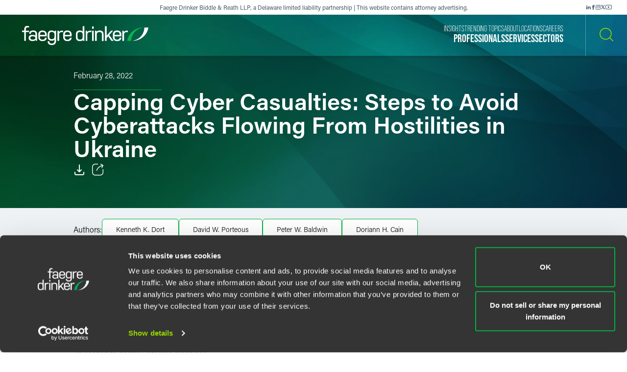

--- FILE ---
content_type: text/html; charset=utf-8
request_url: https://www.faegredrinker.com/en/insights/publications/2022/2/steps-to-avoid-cyberattacks-flowing-from-hostilities-in-ukraine?utm_source=Discerning+Data&utm_medium=Blog&utm_campaign=steps-to-avoid-cyberattacks-flowing-from-hostilities-in-ukraine
body_size: 21502
content:


<!DOCTYPE html>

<html lang=en>
<head>
    <meta http-equiv="X-UA-Compatible" content="IE=edge" />
    <meta charset="utf-8" />
    <meta name="viewport" content="width=device-width, initial-scale=1">

    <script id="Cookiebot" src="https://consent.cookiebot.com/uc.js" data-cbid="67040340-3ce8-4b1b-a75a-4150cc958120" type="text/javascript" data-georegions="{'region':'US-06','cbid':'8131ab45-d9e9-4af2-9962-63e80bd0b711'},{'region':'AT,BE,BG,HR,CY,CZ,DK,EE,FI,FR,GR,DE,HU,IE,IT,LV,LT,LU,MT,NL,PL,PT,RO,SK,SI,ES,SE,GB','cbid':'4c12d1a0-a877-4dce-a927-df6416183554'}"></script>

            <script>(function(w,d,s,l,i){w[l]=w[l]||[];w[l].push({'gtm.start':
new Date().getTime(),event:'gtm.js'});var f=d.getElementsByTagName(s)[0],
j=d.createElement(s),dl=l!='dataLayer'?'&l='+l:'';j.async=true;j.src=
'https://www.googletagmanager.com/gtm.js?id='+i+dl;f.parentNode.insertBefore(j,f);
})(window,document,'script','dataLayer','GTM-K7QGP4F');</script>
        <script>   // CSS for Ordered Lists - GLOBAL
    var imported = document.createElement('link');
    imported.rel = 'stylesheet';
    imported.href = '/-/media/files/styles/orderedliststylesheet.css?rev=a1d34d1388784cdfa7d8731d6b525275';
    document.head.appendChild(imported);</script>
        <script>/*<![CDATA[*/
(function() {
var sz = document.createElement('script'); sz.type = 'text/javascript'; sz.async = true;
sz.src = '//siteimproveanalytics.com/js/siteanalyze_29268.js';
var s = document.getElementsByTagName('script')[0]; s.parentNode.insertBefore(sz, s);
})();
/*]]>*/</script>

    <title>Capping Cyber Casualties: Steps to Avoid Cyberattacks Flowing From Hostilities in Ukraine | Publications | Insights | Faegre Drinker Biddle &amp; Reath LLP</title>
        <link rel="alternate" hreflang="en" href="https://www.faegredrinker.com/en/insights/publications/2022/2/steps-to-avoid-cyberattacks-flowing-from-hostilities-in-ukraine" />
<link rel="canonical" href="https://www.faegredrinker.com/en/insights/publications/2022/2/steps-to-avoid-cyberattacks-flowing-from-hostilities-in-ukraine" />
    <link rel="shortcut icon" href="/favicon.ico" type="image/x-icon" />
<link rel="favicon" href="/favicon.ico" type="image/x-icon" />
<meta name="title" content="Capping Cyber Casualties: Steps to Avoid Cyberattacks Flowing From Hostilities in Ukraine | Publications" />
<meta name="description" />
<meta name="keywords" content="" />
<meta name="robots" content="INDEX,FOLLOW" />
<meta property="og:url" content="https://www.faegredrinker.com/en/insights/publications/2022/2/steps-to-avoid-cyberattacks-flowing-from-hostilities-in-ukraine" />
<meta property="og:type" content="website" />
<meta property="og:title" content="Steps to Avoid Cyberattacks Flowing From Hostilities in Ukraine | Faegre Drinker Biddle &amp; Reath LLP" />
<meta property="og:description" />

    <meta property="og:image" content="https://www.faegredrinker.com/-/media/images/professionals/no_photo_placeholder.jpg?rev=4f256b3cf62c45bc84c5202f0c3ae2dc&amp;hash=F0486198117E45BE38AF1085AD2F65C2" />

<meta name="twitter:card" content="summary_large_image">
<meta name="twitter:site" content="FaegreDrinker">
<meta name="twitter:title" content="Steps to Avoid Cyberattacks Flowing From Hostilities in Ukraine | Faegre Drinker Biddle &amp; Reath LLP">
<meta name="twitter:description">

    <meta name="twitter:image:src" content="https://www.faegredrinker.com/-/media/images/professionals/no_photo_placeholder.jpg?rev=4f256b3cf62c45bc84c5202f0c3ae2dc&amp;hash=F0486198117E45BE38AF1085AD2F65C2">

<meta name="cmsURL" content="https://faegredrinker.admin.onenorth.com/sitecore/shell/sitecore/content/Applications/Content%20Editor.aspx?fo=e1035d89-dc7e-4266-8a3c-cdb9cd818ce4" />

    <meta name="lastmodified" content="Mon, 28 Feb 2022 00:00:00 GMT">


    <meta name="oni_language" content="en" />
    <meta name="oni_section" content="Insights" />
    <meta name="oni_published_date" content="2025-07-24T06:37:05" />




<link rel="stylesheet" href="https://use.typekit.net/psf4cib.css">
<link href="/assets/main/site/css/main.v-oyaaxd6lphnpspp4f8a5w.css" rel="stylesheet">
<link href="/assets/main/site/css/print.v-rqbjp7zsaojqtpeid6xmkq.css" media="print" rel="stylesheet">

    
</head>
<body id="default" class="  ng-scope page--menunoactive scrolling-ready" data-ng-app="App" data-window-resize="" data-scroll-tracker="" data-menu-watcher="" data-ng-class="[{true: 'scrolling-ready'}[scrollData.initialized], {true: 'scrolling-up'}[scrollData.scrollUp], {true: 'scrolling-up'}[scrollData.scrollDown], {true: 'page--menuactive', false: 'page--menunoactive'}[menu.active]]">
    <!--stopindex-->
            <noscript><iframe title="gtm" src="https://www.googletagmanager.com/ns.html?id=GTM-K7QGP4F"
height="0" width="0" style="display:none;visibility:hidden"></iframe></noscript>

    <a href="#main-content" class="link-skip" aria-label="Skip to content link">Skip to content</a>
    <!--startindex-->
    <div class="body-wrapper">
        <!--stopindex-->


        

        
<div class="header__disclaimer">
    <div style="font-size: 12px;">Faegre Drinker Biddle & Reath LLP, a Delaware limited liability partnership | This website contains attorney advertising.</div>
        <div class="nav-social" aria-label="Social Media Links">
            <ul class="footer-social-list pdf--hide">
                    <li class="footer-social-list-item">
                        <a class="footer-social-list-item-text" href="https://www.linkedin.com/company/faegredrinker" target="_blank" title="linkedin">
                            <span class="icon icon-linkedin"></span>
                        </a>
                    </li>
                    <li class="footer-social-list-item">
                        <a class="footer-social-list-item-text" href="https://www.facebook.com/FaegreDrinker" target="_blank" title="facebook">
                            <span class="icon icon-facebook"></span>
                        </a>
                    </li>
                    <li class="footer-social-list-item">
                        <a class="footer-social-list-item-text" href="https://www.instagram.com/faegredrinker/" target="_blank" title="Instagram">
                            <span class="icon icon-instagram"></span>
                        </a>
                    </li>
                    <li class="footer-social-list-item">
                        <a class="footer-social-list-item-text" href="https://www.x.com/faegredrinker" target="_blank" title="X">
                            <span class="icon icon-twitter"></span>
                        </a>
                    </li>
                    <li class="footer-social-list-item">
                        <a class="footer-social-list-item-text" href="https://www.youtube.com/@FaegreDrinker" target="_blank" title="youtube">
                            <span class="icon icon-youtube"></span>
                        </a>
                    </li>
            </ul>
        </div>
</div>
<header class="header introanim introanim--before  " data-path="/en/insights/publications/2022/2/steps-to-avoid-cyberattacks-flowing-from-hostilities-in-ukraine" data-introanim="" data-menutoggler="{&quot;usemodal&quot;: false}" data-ng-class="[{true: 'menu-active'}[settings.hasactive],{true: 'introanim--start'}[animation.start]]" data-remove-class="introanim--before">
    <div class="header-section header__nav">
        <div class="header-menu search ng-scope" data-menutoggler-responder="search" data-ng-class="{true: 'active'}[responder.active]">
            <div class="search search--top"
                    ng-controller="keywordSearch"
                    data-search-endpoint="/en/site-search"
                    data-prof-endpoint="/en/professionals">
                    <button class="header__close-button" aria-label="close search menu" data-menutoggler-trigger="search" data-ng-click="onTrigger()">
                         <span class="icon icon-x"></span>
                    </button>
                <div class="ng-scope tabs-list-container">
                    <div class="tabs-list ng-scope">
                        <button class="tabs-list-item ng-scope active-button" id="keyword-button" ng-click="onTrigger('keyword')">
                            <span class="tabs-list-title ng-binding">Keyword</span>
                        </button>
                        <button class="tabs-list-item ng-scope" id="name-button" ng-click="onTrigger('name')">
                            <span class="tabs-list-title ng-binding">Name</span>
                        </button>
                    </div>
                </div>
                <div class="search-grid-pile">
                    <form class="ng-pristine ng-valid" ng-submit="onSubmit()">
                        <div class="search-field search-field--top tabs-section active-section" tabindex="0" id="keyword">
                            <div class="search-box">
                                <input class="search-input"
                                    id="keyword-tabs"
                                    type="text"
                                    ng-model="keyword"
                                    placeholder="How can we guide you today?"
                                    data-placeholder-text
                                    data-placeholder-text-desktop="How can we guide you today?"
                                    data-placeholder-text-mobile="How can we guide you today?"
                                    autocomplete="off"
                                    aria-label="Enter a keyword to search our Site"
                                    tabindex="0" />
                                <button class="interactive submit-button" type="submit" tabindex="0" aria-label="Search our Site"><i class="icon icon-mag-glass"></i></button>
                            </div>
                                <div class="search__sections">
                                    Filter your search:
                                        <button class="section-option" ng-click="sectionSubmit($event, 'All')">All</button>
                                        <button class="section-option" ng-click="sectionSubmit($event, 'Services')">Services &amp; Sectors</button>
                                        <button class="section-option" ng-click="sectionSubmit($event, 'Experience')">Experience</button>
                                        <button class="section-option" ng-click="sectionSubmit($event, 'Insights')">Insights</button>
                                        <button class="section-option" ng-click="sectionSubmit($event, 'News')">News</button>
                                        <button class="section-option" ng-click="sectionSubmit($event, 'Others')">Others</button>
                                </div>
                        </div>
                    </form>
                    <form class="ng-pristine ng-valid" ng-submit="onSubmit()">
                        <div class="search-field search-field--top tabs-section search-box" tabindex="1" id="name">
                            <div class="search-box">
                                <div class="search-name-container">
                                    <input class="search-input"
                                        id="input-firstname"
                                        type="text"
                                        ng-model="firstname"
                                        autocomplete="off"
                                        onenor-typeahead
                                        onenor-typeahead-page-size="25"
                                        onenor-typeahead-autofocus="true"
                                        onenor-typeahead-firstname="firstname"
                                        onenor-typeahead-allow-user-input="true"
                                        onenor-typeahead-user-input-callback="onSubmit"
                                        onenor-typeahead-language="en"
                                        onenor-typeahead-select-callback="onKeywordTypeaheadSelect"
                                        onenor-typeahead-template-ids="{EDC84A99-541A-4544-B408-D276600C66F0}"
                                        onenor-typeahead-progress-message="... searching ..."
                                        onenor-typeahead-empty-message="Press ENTER to search"
                                        onenor-typeahead-endpoint="/webapi/typeahead/search"
                                        onenor-typeahead-css-modifier="header"
                                        placeholder="First Name"
                                        data-placeholder-text
                                        data-placeholder-text-desktop="First Name"
                                        data-placeholder-text-mobile="First Name"
                                        tabindex="1"
                                        aria-label="First Name" />
                                    </div>
                                    <button class="interactive submit-button professionals-submit-button" type="submit" tabindex="1" aria-label="Search our Site"><i class="icon icon-mag-glass"></i></button>
                            </div>
                            <div class="search-box">
                            <div class="search-name-container">
                                <input class="search-input"
                                        id="input-lastname"
                                        type="text"
                                        ng-model="lastname"
                                        autocomplete="off"
                                        onenor-typeahead
                                        onenor-typeahead-page-size="25"
                                        onenor-typeahead-autofocus="true"
                                        onenor-typeahead-lastname="lastname"
                                        onenor-typeahead-allow-user-input="true"
                                        onenor-typeahead-user-input-callback="onSubmit"
                                        onenor-typeahead-language="en"
                                        onenor-typeahead-select-callback="onKeywordTypeaheadSelect"
                                        onenor-typeahead-template-ids="{EDC84A99-541A-4544-B408-D276600C66F0}"
                                        onenor-typeahead-progress-message="... searching ..."
                                        onenor-typeahead-empty-message="Press ENTER to search"
                                        onenor-typeahead-css-modifier="header"
                                        onenor-typeahead-endpoint="/webapi/typeahead/search"
                                        placeholder="Last Name"
                                        data-placeholder-text
                                        data-placeholder-text-desktop="Last Name"
                                        data-placeholder-text-mobile="Last Name"
                                        tabindex="1"
                                        aria-label="Last Name" />
                                    </div>
                            <button class="interactive submit-button professionals-submit-button" type="submit" tabindex="1" aria-label="Search our Site"><i class="icon icon-mag-glass"></i></button>
                            </div>
                            <div class="search__sections search__sections--hidden">
                                Filter your search:
                                <button class="section-option" ng-click="sectionSubmit('')">Search All</button>
                                <button class="section-option" ng-click="sectionSubmit('Services')">Services</button>
                                <button class="section-option" ng-click="sectionSubmit('Experience')">Experience</button>
                                <button class="section-option" ng-click="sectionSubmit('Insights')">Insights</button>
                            </div>
                        </div>
                    </form>
                </div>
            </div>
        </div>
    </div>
    <div class="magic-border">
        <div class="scroll-down-line"></div>
        <button class="scroll-down-button">
            <svg class="scroll-down" xmlns="http://www.w3.org/2000/svg" width="40" height="40" viewBox="0 0 40 40" fill="none">
                <circle cx="20" cy="20" r="19.5" stroke="white" stroke-opacity="0.3"/>
                <path d="M19.5 24.1C18.84 24.1 18.4 23.64 18.4 22.95V9.15C18.4 8.46 18.84 8 19.5 8C20.16 8 20.6 8.46 20.6 9.15V22.95C20.6 23.64 20.16 24.1 19.5 24.1Z" fill="white"/>
                <path d="M19.5 24.1C19.17 24.1 18.95 23.985 18.73 23.755C18.29 23.295 18.29 22.605 18.73 22.145L23.13 17.545C23.57 17.085 24.23 17.085 24.67 17.545C25.11 18.005 25.11 18.695 24.67 19.155L20.27 23.755C20.05 23.985 19.83 24.1 19.5 24.1Z" fill="white"/>
                <path d="M19.5 24.1C19.17 24.1 18.95 23.985 18.73 23.755L14.33 19.155C13.89 18.695 13.89 18.005 14.33 17.545C14.77 17.085 15.43 17.085 15.87 17.545L20.27 22.145C20.71 22.605 20.71 23.295 20.27 23.755C20.05 23.985 19.83 24.1 19.5 24.1Z" fill="white"/>
                <path d="M19.5 31C20.715 31 21.7 29.9703 21.7 28.7C21.7 27.4297 20.715 26.4 19.5 26.4C18.285 26.4 17.3 27.4297 17.3 28.7C17.3 29.9703 18.285 31 19.5 31Z" fill="white"/>
            </svg>
        </button>
        <div class="scroll-down-line"></div>
    </div>

    <div class="inner">
        <div class="header-section header-section-right">
            <div class="header__logo">
                <div class="brand">
                    
                        <a class="logo-link logo-link--primary" href="/en/" aria-label="Faegre Drinker homepage"><img class="brand-logo" src="/-/media/images/2025-reskin-images/faegredrinkerhorizontal_whitegreen-(1).svg?rev=a492cc1069df46bdab38f8cb66573f1c&amp;hash=2617C9FE8A7B0BD1C43269B5D5ED9AE2" alt=""></a>
                    <a class="logo-link logo-link--mobile" href="/en/" aria-label="Faegre Drinker homepage">
                        <img class="brand-logo" src="/-/media/images/logo/faegredrinkerhomepagehero.svg?rev=7cad03d9305f4b61943c6dc133a0e9ad" alt="">
                    </a>
                </div>
            </div>
            <div class="header-menu navigation ng-scope" data-menutoggler-responder="navigation" data-ng-class="{true: 'active'}[responder.active]">
                    
                    <button class="header__close-button" aria-label="close navigation menu" data-menutoggler-trigger="navigation" data-ng-click="onTrigger()">
                        <span class="icon icon-x"></span>
                    </button>
                    <div class="nav-scroll-container">
                        <div class="header__mobile-logo-container">
                            <a class="logo-link logo-link--secondary" href="/en/">
                                <img class="brand-logo brand-logo-secondary" src="/-/media/images/2025-reskin-images/faegredrinkericon.svg?rev=8ecb87fc9d974e4f98c139e40a26f30f&amp;hash=37FAF001AD0D976C4F206ABA23C7FDFD" alt="">
                            </a>
                        </div>
                                            <nav class="header-menu-nav primary" aria-label="Primary Navigation Links">
                            <ul class="navlist">
                                    <li class="navlist-item">
                                        <a class="navlist-text " href="/en/professionals">
                                            <span class="navlist-text-title">Professionals</span>
                                        </a>
                                    </li>
                                    <li class="navlist-item">
                                        <a class="navlist-text " href="/en/services/services">
                                            <span class="navlist-text-title">Services</span>
                                        </a>
                                    </li>
                                    <li class="navlist-item">
                                        <a class="navlist-text " href="/en/services/sectors">
                                            <span class="navlist-text-title">Sectors</span>
                                        </a>
                                    </li>
                            </ul>
                        </nav>
                                            <nav class="header-menu-nav secondary" aria-label="Secondary Navigation Links">
                            <ul class="navlist">
                                    <li class="navlist-item">
                                        <a class="navlist-text " href="/en/insights">
                                            <span class="navlist-text-title">Insights</span>
                                        </a>
                                    </li>
                                    <li class="navlist-item">
                                        <a class="navlist-text " href="/en/insights/topics">
                                            <span class="navlist-text-title">Trending Topics</span>
                                        </a>
                                    </li>
                                    <li class="navlist-item">
                                        <a class="navlist-text " href="/en/about">
                                            <span class="navlist-text-title">About</span>
                                        </a>
                                    </li>
                                    <li class="navlist-item">
                                        <a class="navlist-text " href="/en/locations">
                                            <span class="navlist-text-title">Locations</span>
                                        </a>
                                    </li>
                                    <li class="navlist-item">
                                        <a class="navlist-text " href="/en/careers">
                                            <span class="navlist-text-title">Careers</span>
                                        </a>
                                    </li>
                            </ul>
                            <button id="header-search-menu-btn" class="link-block ng-scope header__button header__button-clear nav-button header__button--menu" data-menutoggler-trigger="search" ng-click="onTrigger()" data-ng-class="{true: 'active'}[trigger.active]">
                                <span class="icon icon-mag-glass"></span>
                            </button>
                        </nav>
                                            <div class="nav-social" aria-label="Social Media Links">
                            <ul class="footer-social-list">
                                    <li class="footer-social-list-item">
                                        <a class="footer-social-list-item-text" href="https://www.linkedin.com/company/faegredrinker" target="_blank" title="linkedin">
                                            <span class="icon icon-linkedin"></span>
                                        </a>
                                    </li>
                                    <li class="footer-social-list-item">
                                        <a class="footer-social-list-item-text" href="https://www.facebook.com/FaegreDrinker" target="_blank" title="facebook">
                                            <span class="icon icon-facebook"></span>
                                        </a>
                                    </li>
                                    <li class="footer-social-list-item">
                                        <a class="footer-social-list-item-text" href="https://www.instagram.com/faegredrinker/" target="_blank" title="Instagram">
                                            <span class="icon icon-instagram"></span>
                                        </a>
                                    </li>
                                    <li class="footer-social-list-item">
                                        <a class="footer-social-list-item-text" href="https://www.x.com/faegredrinker" target="_blank" title="X">
                                            <span class="icon icon-twitter"></span>
                                        </a>
                                    </li>
                                    <li class="footer-social-list-item">
                                        <a class="footer-social-list-item-text" href="https://www.youtube.com/@FaegreDrinker" target="_blank" title="youtube">
                                            <span class="icon icon-youtube"></span>
                                        </a>
                                    </li>
                            </ul>
                        </div>
                    </div>
                </div>
            <div class="header-link-blocks header__buttons">
                
                
                <button class="link-block ng-scope header__button header__button-clear" data-menutoggler-trigger="search" ng-click="onTrigger()" data-ng-class="{true: 'active'}[trigger.active]">
                    <span class="icon icon-mag-glass"></span>
                    <span class="title open">Search</span>
                    <span class="title close">Close</span>
                </button>
                <button class="link-block link-block-menu header__button ng-scope" data-menutoggler-trigger="navigation" data-ng-click="onTrigger()" data-ng-class="{true: 'active'}[trigger.active]">
                    <span class="icon icon-hamburger" data-ng-class="{true: 'active'}[trigger.active]"></span>
                    <span class="title open">Menu</span>
                    <span class="title close">Close </span>
                </button>
                
            </div>
        </div>
    </div>
</header>
        <!--startindex-->
        <div class="main-content" role="main" id="main-content">
            <div class="inner main-inner">
                
    <div class="ga-article-category">Updates</div>


<div class="hero-section" data-ng-class="[{true: 'introanim--start'}[animation.start]]" data-remove-class="introanim--before">

    <div 
        class="hero-container bg-gradient bg-gradient--short"
        style=""
    >
        <div class="hero">
            <div class="hero-content">
                <div class="hero-text-container">
<!--stopindex-->
                            <div class="hero-date">February 28, 2022</div>
<!--startindex-->
                    <h1 class="hero-title hero-title-detail">
                        Capping Cyber Casualties: Steps to Avoid Cyberattacks Flowing From Hostilities in Ukraine
                    </h1>
                    <div class="card-box card-box-center print--hide" data-toggler="">
<!--stopindex-->
                            <div class="card-item light">

    <a onenor-pdf-link="https://1npdf11.onenorth.com/pdfrenderer.svc/v1/abcpdf11/GetRenderedPdfByUrl/Steps-to-Avoid-Cyberattacks-Flowing-From-Hostilities-in-Ukraine.pdf?url=https%3a%2f%2fwww.faegredrinker.com%2fen%2finsights%2fpublications%2f2022%2f2%2fsteps-to-avoid-cyberattacks-flowing-from-hostilities-in-ukraine%3fformat%3dpdf&amp;attachment=false" href="pdf:void()" target="_blank" class="card-item-link download-link" aria-label="Download">
        <span class="icon icon-download"></span>
    </a>

                            </div>
                            <div class="card-item light">
    <div class="share-container" data-ng-class="{true: 'active'}[trigger.active]">
        <button class="card-item-link share-toggle" data-toggler-trigger="shareblock" data-ng-click="onTrigger()"
            data-ng-class="{true: 'active'}[trigger.active]" aria-label="Toggle Share"
            aria-expanded="{{trigger.active}}">
            <span class="icon icon-share"></span>
        </button>

        <div class="share-block" data-toggler-responder="shareblock" data-ng-class="{true: 'active'}[responder.active]">
            <div class="share-block-list">
                    <a class="share-block-link" href="mailto:?subject=Capping%20Cyber%20Casualties:%20Steps%20to%20Avoid%20Cyberattacks%20Flowing%20From%20Hostilities%20in%20Ukraine%20%7C%20Faegre%20Drinker%20Biddle%20%26%20Reath%20LLP&amp;body=%20https%3a%2f%2fwww.faegredrinker.com%2fen%2finsights%2fpublications%2f2022%2f2%2fsteps-to-avoid-cyberattacks-flowing-from-hostilities-in-ukraine%3fsc_camp%3dCB1DDA9C8DB14E6FA9B312622FE82C74" target="_self">Email <span class="icon icon-chevron"></span></a>
                    <a class="share-block-link" href="https://www.facebook.com/sharer/sharer.php?u=https%3a%2f%2fwww.faegredrinker.com%2fen%2finsights%2fpublications%2f2022%2f2%2fsteps-to-avoid-cyberattacks-flowing-from-hostilities-in-ukraine%3fsc_camp%3dCB1DDA9C8DB14E6FA9B312622FE82C74" target="_blank">Facebook <span class="icon icon-chevron"></span></a>
                    <a class="share-block-link" href="https://www.linkedin.com/shareArticle?mini=true&amp;url=https%3a%2f%2fwww.faegredrinker.com%2fen%2finsights%2fpublications%2f2022%2f2%2fsteps-to-avoid-cyberattacks-flowing-from-hostilities-in-ukraine%3fsc_camp%3dCB1DDA9C8DB14E6FA9B312622FE82C74&amp;title=Capping%20Cyber%20Casualties:%20Steps%20to%20Avoid%20Cyberattacks%20Flowing%20From%20Hostilities%20in%20Ukraine%20%7C%20Faegre%20Drinker%20Biddle%20%26%20Reath%20LLP&amp;summary=&amp;source=" target="_blank">LinkedIn <span class="icon icon-chevron"></span></a>
                    <a class="share-block-link" href="https://twitter.com/share?text=Capping%20Cyber%20Casualties:%20Steps%20to%20Avoid%20Cyberattacks%20Flowing%20From%20Hostilities%20in%20Ukraine%20%7C%20Faegre%20Drinker%20Biddle%20%26%20Reath%20LLP&amp;url=https%3a%2f%2fwww.faegredrinker.com%2fen%2finsights%2fpublications%2f2022%2f2%2fsteps-to-avoid-cyberattacks-flowing-from-hostilities-in-ukraine%3fsc_camp%3dCB1DDA9C8DB14E6FA9B312622FE82C74&amp;hashtags=" target="_blank">Twitter <span class="icon icon-chevron"></span></a>
            </div>
        </div>
    </div>

                            </div>
<!--startindex-->
                    </div>
                </div>
            </div>
        </div>
    </div>
</div>

<section class="section section-nospacing-bottom">
            
        <div class="insight-byline">
            <div class="byline-inner">
                <span class="byline-label">Authors:</span>
                    <ul class="byline-list">
                            <li class="byline-list-item">
                                <a class="solid-link byline-link" href="/en/professionals/d/dort-kenneth-k">
                                    Kenneth K. Dort
                                </a>
                            </li>
                            <li class="byline-list-item">
                                <a class="solid-link byline-link" href="/en/professionals/p/porteous-david-w">
                                    David W. Porteous
                                </a>
                            </li>
                            <li class="byline-list-item">
                                <a class="solid-link byline-link" href="/en/professionals/b/baldwin-peter">
                                    Peter W. Baldwin
                                </a>
                            </li>
                            <li class="byline-list-item">
                                <a class="solid-link byline-link" href="/en/professionals/c/cain-doriann">
                                    Doriann H. Cain
                                </a>
                            </li>
                     </ul>

            </div>
        </div>


            
    <div class="section richtext page-limit">
        <div class="page-limit-narrow">
            <p>The televised &ldquo;thud&rdquo; of explosions in Ukraine has an ominous but deceptively distant tone. For many organizations the hostilities are closer at hand, in the form of cyberattacks that could spread beyond the Russian-Ukrainian conflict. The FBI has already warned businesses, banks and local governments about the increased risk of cyberattacks, and the Cybersecurity &amp; Infrastructure Security Agency (CISA) within the U.S. Department of Homeland Security has issued a &ldquo;<a rel="noopener noreferrer" href="https://www.cisa.gov/shields-up" target="_blank">Shields Up</a>&rdquo; warning to counter possible Russian attacks. We should take these warnings seriously. Cyber warfare has already begun. Many Ukrainian banks and government departments have already gone dark; and the Ukrainian internet company NetBlocks has suffered a Distributed Denial of Service (DDoS) attack. Meanwhile, a new malicious &ldquo;wiper&rdquo; program has been unleashed to destroy infected machines.</p>
<p>We can learn from history because we&rsquo;ve seen this all before. Current cyber assaults mimic earlier DDoS attacks attributed to Russia during its 2008 and 2014 incursions into Georgia and the Crimea. The new &ldquo;wiper&rdquo; program also resembles the NotPetya malware that wreaked havoc around the world in 2017 and 2018.</p>
<p>NotPetya was a virus originally found in Ukrainian accounting software, which had been modified to encrypt targeted systems. The CIA concluded that Russia had deployed NotPetya as a cyber weapon to cripple Ukraine&rsquo;s financial system. Unfortunately, NotPetya spread far beyond the Ukraine, infecting Windows servers, PCs and laptops throughout the world. Originally thought to function like generic ransomware with a key, a devastating version of NotPetya had no key and could not be decrypted, transforming the program into a pure form of &ldquo;disruptionware,&rdquo; also known as a &ldquo;wiper.&rdquo; It took down global shipping firms, food companies and even law firms. By the end of 2018, the estimated damage caused by NotPetya exceeded $10 billion worldwide.</p>
<p>To avoid a repeat of this devastation, and as explained in more detail below, organizations can take the following actions to better protect themselves against new cyberattacks:</p>
<ol>
    <li>Assess your risk</li>
    <li>Upgrade and test backups</li>
    <li>Practice your incident response plan</li>
    <li>Block unwanted traffic</li>
    <li>Implement multi-factor authentication (MFA)</li>
    <li>Patch Log4j vulnerabilities</li>
    <li>Check your cyber insurance policy</li>
</ol>
<h2>1. Assess Your Risk</h2>
<p>Cybersecurity is most effective when organizations realistically assess their vulnerabilities and threats, the damage they could cause, and the likelihood of such harm. Many analysts put this risk in mathematical terms. For cybersecurity, we think the best equation is:</p>
<p style="text-align: center;">Risk = Threats x Vulnerabilities x Harm x Likelihood</p>
<p>Here, the most realistic threats are &ldquo;wiper&rdquo; programs gone rogue, or DDoS and ransomware attacks targeting institutions closely associated with American democracy and culture. These institutions would include local, state and federal agencies, as well as organizations with strong brands that evoke images of blue jeans, rock &rsquo;n roll, fast cars, faster computers or just &ldquo;Mom, baseball and apple pie.&rdquo; From historic conflicts, we know attackers will target some companies, unfortunately, merely because they include &ldquo;U.S.&rdquo; or &ldquo;America&rdquo; in their names.</p>
<p>Beyond these external threats, organizations also should assess their own vulnerabilities. Do they have good daily backups, effective patching procedures and secure vendors? If not, now is the time to build or improve these security measures, otherwise the likelihood and harm of an attack may be amplified.</p>
<p>Finally, an effective risk assessment should play out worst-case scenarios. If a new NotPetya virus hits our systems, what would fail? What would survive? Could we operate the factory floor without internet connectivity? Would remote workers at home be locked out? For how long?</p>
<p>Addressing these &ldquo;what if&rdquo; questions will help your organization establish clear priorities and better contingency plans.</p>
<h2>2. Upgrade and Test Backups</h2>
<p>Many cybersecurity experts believe it is unrealistic to block all cyberattacks. They often say, &ldquo;The question is not if, but when, you will be attacked.&rdquo; From this perspective, resilience should be an organization&rsquo;s main goal, and effective data backups and restoration are critical.</p>
<p>The National Institute of Standards and Technology (NIST) has outlined best backup practices in a document called &ldquo;<a rel="noopener noreferrer" href="https://www.nccoe.nist.gov/sites/default/files/legacy-files/msp-protecting-data-extended.pdf" target="_blank">Protecting Data From Ransomware and Other Data Loss Events</a>.&rdquo; When creating a backup plan, NIST recommends several steps, including the following:</p>
<ul>
    <li>Narrowly define the most critical information to back up and restore in a crisis.</li>
    <li>Identify regulatory and legal data retention requirements, with specific care for customer files and other custodial obligations.</li>
    <li>Determine the restoration time for different types of data, accounting for internet bandwidth, offsite facility bandwidth, and file or hardware transfer rates.</li>
    <li>Understand any dependencies and the required order of restoration.</li>
    <li>Determine workplace relocation options to ensure business continuity.</li>
    <li>Secure mission-critical data <strong>offline</strong>, including passwords, digital certificates and encryption keys needed for data restoration.</li>
    <li>When possible, follow the 3-2-1 rule:
    <ul style="margin-left: 40px;">
        <li>3 &ndash; Keep three copies of any important file: one primary and two backups.</li>
        <li>2 &ndash; Keep files on two different media types to protect against different hazards.</li>
        <li>1 &ndash; Store one copy &mdash; or &ldquo;go bag&rdquo; &mdash; off-site (e.g., outside the home or office).</li>
    </ul>
    </li>
    <li>Test the plan for recovery, and verify:
    <ul style="margin-left: 40px;">
        <li>backup file integrity</li>
        <li>speed and efficiency of recovery</li>
        <li>roles and responsibilities</li>
        <li>time to restore files and rebuild systems</li>
    </ul>
    </li>
</ul>
<h2>3. Practice Your Incident Response Plan</h2>
<p>Your backups are just one key aspect of your overall incident response plan. With the threat of new cyberattacks looming, we recommend dusting off your full incident response plan to ensure your organization can promptly and effectively respond. As you conduct a review of your incident response plan, ask the following questions:</p>
<ul>
    <li>Are the procedures easy to follow?</li>
    <li>Does the plan account for recent changes to data privacy and cybersecurity laws?</li>
    <li>Does the plan account for changes in our operations, internal structure or staffing?</li>
    <li>Does the plan account for new software applications, cloud services, detection tools or other changes in technology across our organization?</li>
    <li>To implement the plan, do we need to do more employee training?</li>
</ul>
<p>To ensure your incident response plan is working as designed, it is important to not only review the plan, but also test it. For example, conduct a tabletop exercise to make sure everyone knows their role and understands the new types of threats presented by the Ukrainian crisis. Performing this exercise will improve your organization&rsquo;s plan and help you build true resilience.</p>
<h2>4. Block Unwanted Traffic</h2>
<p>To address new potential threats originating from the Ukraine or Russia, organizations can try to block or isolate internet traffic from that region of the world. Of course, sophisticated attackers can use anonymous routers and third-party &ldquo;jump&rdquo; points to reach your servers, but organizations that only do business in the United States can still minimize cyberattacks by blocking all foreign internet protocol (IP) addresses. If some international traffic must be allowed based on supply-chain needs or overseas contacts, organizations can &ldquo;whitelist&rdquo; trusted IP addresses and still block foreign IP ranges not needed for daily operations.</p>
<p>Also, organizations can funnel internet traffic through trusted network gateways. Most legitimate internet traffic flows through designated TCP/IP protocols or channels called &ldquo;ports.&rdquo; Therefore, your IT manager can help protect your organization by allowing appropriate traffic through common ports like 25 (email), 53 (DNS), 80 (web traffic), and 443 (secure web traffic), but blocking or disabling 65,000+ other ports that are not needed. These may include ports 22 (secure shell) and 3389 (remote desktop protocol (RDP)), which many attackers have used to gain recent footholds on targeted networks.</p>
<p>Finally, organizations can take measures to prevent DDoS attacks like those seen in past Russian-Ukrainian conflicts. DDoS attacks try to overwhelm and shut down organizations by overwhelming their websites or servers with worthless traffic. These attacks are fairly easy to thwart if an organization recognizes junk traffic at the far edge of its network and then blocks that traffic or sends it to a dead address called a &ldquo;black hole.&rdquo; Many cloud and internet service providers will provide this type of perimeter monitoring or &ldquo;blackholing,&rdquo; so ask your IT professionals if your organization subscribes to such services.</p>
<h2>5. Implement Multi-Factor Authentication</h2>
<p>If attackers manage to defeat your IP blocking or perimeter defenses, an effective last line of defense is multi-factor authentication (MFA). MFA works on the principle that a valid user can only enter a network if they present &ldquo;something they know&rdquo; (like a username and password) and &ldquo;something they have&rdquo; (like a signal from a mobile authentication app or a code just sent via SMS text). Even if an attacker &ldquo;knows&rdquo; an employee&rsquo;s online credentials through a previous theft or hack, MFA reduces the risk that the credentials can be used illegally to access an organization&rsquo;s network because the hacker does not &ldquo;have&rdquo; the second key &mdash; namely the mobile app or SMS code. <a rel="noopener noreferrer" href="https://www.nist.gov/blogs/cybersecurity-insights/back-basics-whats-multi-factor-authentication-and-why-should-i-care" target="_blank">According to NIST</a>, MFA is a critical stop-block that &ldquo;can massively reduce the likelihood you&rsquo;ll be the next victim.&rdquo; Many cyber insurers now require a covered organization to implement MFA, so if you do not have MFA currently, you likely will in the near future. We recommend implementing MFA now. Otherwise you may need to implement MFA in a time of crisis during an actual breach. This could require you to hire expensive contractors to work on MFA while your IT department stays focused on stopping the attack. In short, MFA can limit the success of a new cyberattack and help give piece of mind during these stressful times.</p>
<h2>6. Patch Log4j Vulnerabilities</h2>
<p>Apart from addressing external threats, organizations also should reduce their internal vulnerabilities. Today, that often means addressing the recent Log4j vulnerability. It is not the only vulnerability that organizations need to remedy, but we and our forensic colleagues have seen Log4j leveraged in many recent attacks.</p>
<p>In <a rel="noopener noreferrer" href="https://www.discerningdata.com/2021/discerning-data-cyber-vulnerability-alert-log4j/" target="_blank">December 2021</a>, the information security industry identified the &ldquo;Log4j&rdquo; or &ldquo;Log4Shell&rdquo; vulnerability (<a rel="noopener noreferrer" href="https://nvd.nist.gov/vuln/detail/CVE-2021-44228" target="_blank">CVE-2021-44228</a>, <a rel="noopener noreferrer" href="https://nvd.nist.gov/vuln/detail/CVE-2021-45046" target="_blank">CVE-2021-45046</a> and <a rel="noopener noreferrer" href="https://nvd.nist.gov/vuln/detail/CVE-2021-45105" target="_blank">CVE-2021-45105</a>), a new &ldquo;zero day&rdquo; vulnerability that allowed hackers to exploit a critical remote code execution (RCE) in the Apache Log4j library. This library is commonly used by programmers to build enhanced logging functions into Java-based software applications. The Log4j utility is so ubiquitous that many organizations may not be aware it is built into many software programs they use daily. The vulnerability allows attackers to: (i) trick an application into leaking sensitive information, and (ii) remotely upload and execute malicious code. After the Log4j vulnerability was announced, <a rel="noopener noreferrer" href="https://www.globenewswire.com/news-release/2022/02/23/2390470/0/en/FortiGuard-Labs-Reports-Ransomware-Not-Slowing-Continues-to-be-Relentless-and-More-Destructive.html" target="_blank">it took less than a month</a> for the vulnerability to become the most prevalent means used to launch cyber intrusions.</p>
<p>In light of the increased risk of cybersecurity attacks emanating from Russia or Russian-affiliated threat-actor groups, organizations should follow the <a rel="noopener noreferrer" href="https://www.cisa.gov/uscert/ncas/alerts/aa21-356a" target="_blank">mitigation steps jointly outlined by international agencies</a>, including CISA, the FBI and the National Security Agency (NSA), to address the Log4j vulnerability.</p>
<p>Such mitigation steps include the following:</p>
<ul>
    <li><strong>Identify vulnerable assets in your environment</strong>. Inventory all applications that use the Log4j Java library and identify those versions that are likely to be vulnerable.</li>
    <li><strong>Mitigate known and suspected vulnerable assets in your environment</strong>. Patch Log4j and other affected products to the latest version, keep an inventory of those assets and actions taken, and verify that the mitigation was successful.</li>
    <li><strong>Initiate hunt and incident response procedures</strong>. Hunt for signs of exploitation and compromise. If detected, follow appropriate response procedures. Report compromises to the authorities.</li>
    <li><strong>Evaluate and apply other mitigation</strong>. Continue to monitor the <a rel="noopener noreferrer" href="https://logging.apache.org/log4j/2.x/security.html" target="_blank">Apache Log4j Security Vulnerabilities</a> webpage for new updates. Block any suspect outbound Log4j network traffic.</li>
</ul>
<p>In addition, refer to the following resources to help identify and mitigate vulnerable assets:</p>
<ul>
    <li>CISA&rsquo;s <a rel="noopener noreferrer" href="https://github.com/cisagov/log4j-scanner/tree/master/log4-scanner#features" target="_blank">Log4j scanning tool</a>, which can identify vulnerable Log4j hosts.</li>
    <li>CISA&rsquo;s <a rel="noopener noreferrer" href="https://github.com/cisagov/log4j-affected-db" target="_blank">additional guidance</a> and list of <a rel="noopener noreferrer" href="https://github.com/cisagov/log4j-affected-db/tree/develop/software_lists" target="_blank">affected and unaffected software by vendor</a>.</li>
    <li>The National Cyber Security Center in the Netherlands&rsquo;s (NCSC-NL) list of <a rel="noopener noreferrer" href="https://github.com/NCSC-NL/log4shell/blob/main/software/software_list_0-9.md" target="_blank">affected and unaffected software</a>.</li>
</ul>
<h2>7. Check Your Cyber Insurance Policy</h2>
<p>Apart from accepting, preventing or mitigating risk, many organizations believe they can transfer the risk of cyberattacks through insurance. These organizations carry cyber insurance but probably only possess a vague notion of what their policy covers. Now is the time to check, especially in light of the controversy that swirls over &ldquo;act of war&rdquo; insurance exclusions.</p>
<p>A recent &ldquo;real world&rdquo; case highlights the issue. In <em>Universal Cable Prods., LLC, et al. v. Atl. Specialty Ins. Co</em>., 929 F.3d 1143 (9th Cir. 2019), Universal Cable Productions, a unit of NBCUniversal, sought recovery when it had to move its production out of Jerusalem after rockets were fired into Israel by Hamas. The insurer denied this claim, citing the policy&rsquo;s &ldquo;act of war&rdquo; exclusion. The court ultimately found that the rocket attacks were not acts of war and that the insurer breached its contract by denying the studio&rsquo;s claim. The insurance policy &ldquo;excluded coverage for expenses resulting from &lsquo;war,&rsquo; &lsquo;warlike action by a military force,&rsquo; or &lsquo;insurrection, rebellion, [or] revolution.&rsquo;&rdquo; In the insurance context, the court held an act of war requires &ldquo;the existence of hostilities between de jure or de facto governments.&rdquo; The court found that Hamas was neither, noting that the executive branch had refused to recognize it as a sovereign power. <em>Universal Cable Prods</em>., 929 F.3d at 1154; <em>see Oetjen v. Cent. Leather Co</em>., 246 U.S. 297, 302, 38 S. Ct. 309, 62 L. Ed. 726 (1918).</p>
<p>A similar cyber insurance case is now wending through the courts. The case arose out of the NotPetya cyberattack described above. Among others, the food giant Mondelez was injured, incurring more than $100 million in damages. When Mondelez filed a claim under its cyber insurance policy, coverage for this attack was denied under the insurer&rsquo;s &ldquo;act of war&rdquo; exclusion, because NotPetya was considered a &ldquo;hostile or warlike action&rdquo; by a &ldquo;government or sovereign power.&rdquo; Mondelez brought suit against the insurer for breach of contract, promissory estoppel, and vexatious and unreasonable conduct. This case is still pending in Illinois.</p>
<p>As these cases illustrate, insurance coverage may not be guaranteed for a cyberattack that originates from Ukraine. Coverage may hinge on whether the attack uses malware designed for military purposes or whether the perpetrators (e.g., Ukrainian rebels or Russian-sponsored criminals) are sufficiently aligned with a sovereign state to call their activities an &ldquo;act of war.&rdquo;</p>
<p>Overall, these are fraught times, but organizations can do more than wring their hands. Recognizing that cyberattacks have already commenced and could spread beyond the Russian-Ukrainian battlefield, organizations can take several steps to protect themselves. They can recognize the risk. Then organizations can assess likely cyber threats and vulnerabilities, build resilience and take preventive actions, to avoid becoming another casualty in a conflict that already has too many. </p>
        </div>
    </div>




            
    <section class="section page-limit">
        <div class="page-limit-narrow">
            <span style="font-size: 13px;"><em>The material contained in this communication is informational, general in nature and does not constitute legal advice. The material contained in this communication should not be relied upon or used without consulting a lawyer to consider your specific circumstances. This communication was published on the date specified and may not include any changes in the topics, laws, rules or regulations covered. Receipt of this communication does not establish an attorney-client relationship. In some jurisdictions, this communication may be considered attorney advertising.</em></span>
        </div>
    </section>


            
    <section class="section page-limit">
        <div class="authors page-limit-narrow">
            <div class="readmore readmore--authors">
                <div class="readmore__inner">
                        <div class="readmore__content">
                            <div class="author-section-title">
                                <h3 class="title">Meet the Authors</h3>
                            </div>

                            
<ul class="reset-list peoplelist">
        <li class="peoplelist-item">
                <a class="peoplelist-image" href="/en/professionals/d/dort-kenneth-k">
                    <img src="/-/media/images/professionals/d/kennethdort.jpg?mw=640&amp;rev=3f3a5c6615cb46c081a243c97b9dd39e&amp;hash=17E94712C4D695106A76C4416225C56F" alt="Photo of Kenneth Dort">
                </a>
            <div class="peoplelist-meta">
                <div class="name-block">
                    <a class="solid-link peoplelist-link-pro" href="/en/professionals/d/dort-kenneth-k">
                        <h3 class="peoplelist-name">Kenneth K. Dort</h3>
                    </a>
                    <span class="h5 peoplelist-role">Partner</span>
                </div>
                    <div class="meta-block">
                        <span class="meta-item location"><a href="/en/locations/chicago">Chicago</a></span>
                    </div>
                                    <div class="meta-block">
                        <span class="meta-item phone"><a href="tel:+13125691458">+1 312 569 1458</a></span>
                    </div>
                                    <div class="meta-block">
                        <span class="meta-item email">
                            <a href="mailto:kenneth.dort@faegredrinker.com">
                                kenneth.dort@faegredrinker.com
                            </a>
                        </span>
                    </div>
            </div>
        </li>
        <li class="peoplelist-item">
                <a class="peoplelist-image" href="/en/professionals/p/porteous-david-w">
                    <img src="/-/media/images/professionals/p/davidporteous.jpg?mw=640&amp;rev=f767447a1e0e4c9382ba0f930eb76785&amp;hash=5BBE27E68FA86ABB023E117FCF78617F" alt="Photo of David Porteous">
                </a>
            <div class="peoplelist-meta">
                <div class="name-block">
                    <a class="solid-link peoplelist-link-pro" href="/en/professionals/p/porteous-david-w">
                        <h3 class="peoplelist-name">David W. Porteous</h3>
                    </a>
                    <span class="h5 peoplelist-role">Partner</span>
                </div>
                    <div class="meta-block">
                        <span class="meta-item location"><a href="/en/locations/chicago">Chicago</a></span>
                    </div>
                                    <div class="meta-block">
                        <span class="meta-item phone"><a href="tel:+13123565117">+1 312 356 5117</a></span>
                    </div>
                                    <div class="meta-block">
                        <span class="meta-item email">
                            <a href="mailto:david.porteous@faegredrinker.com">
                                david.porteous@faegredrinker.com
                            </a>
                        </span>
                    </div>
            </div>
        </li>
        <li class="peoplelist-item">
                <a class="peoplelist-image" href="/en/professionals/b/baldwin-peter">
                    <img src="/-/media/images/professionals/b/peterbaldwin.jpg?mw=640&amp;rev=47b7ff871a6c4e1c955998e0345babaf&amp;hash=630266E1D5A9976D5ACBAF0E16761988" alt="Photo of Peter W. Baldwin">
                </a>
            <div class="peoplelist-meta">
                <div class="name-block">
                    <a class="solid-link peoplelist-link-pro" href="/en/professionals/b/baldwin-peter">
                        <h3 class="peoplelist-name">Peter W. Baldwin</h3>
                    </a>
                    <span class="h5 peoplelist-role">Partner</span>
                </div>
                    <div class="meta-block">
                        <span class="meta-item location"><a href="/en/locations/new-york">New York</a></span>
                    </div>
                                    <div class="meta-block">
                        <span class="meta-item phone"><a href="tel:+12122483147">+1 212 248 3147</a></span>
                    </div>
                                    <div class="meta-block">
                        <span class="meta-item email">
                            <a href="mailto:peter.baldwin@faegredrinker.com">
                                peter.baldwin@faegredrinker.com
                            </a>
                        </span>
                    </div>
            </div>
        </li>
        <li class="peoplelist-item">
                <a class="peoplelist-image" href="/en/professionals/c/cain-doriann">
                    <img src="/-/media/images/professionals/c/dorianncain.jpg?mw=640&amp;rev=4b5279ab68464cf1acc4bf880a578264&amp;hash=C652DDC7CDBC7AF0D46269D0EC28892C" alt="Dorian Cain">
                </a>
            <div class="peoplelist-meta">
                <div class="name-block">
                    <a class="solid-link peoplelist-link-pro" href="/en/professionals/c/cain-doriann">
                        <h3 class="peoplelist-name">Doriann H. Cain</h3>
                    </a>
                    <span class="h5 peoplelist-role">Partner</span>
                </div>
                    <div class="meta-block">
                        <span class="meta-item location"><a href="/en/locations/indianapolis">Indianapolis</a></span>
                    </div>
                                    <div class="meta-block">
                        <span class="meta-item phone"><a href="tel:+13175694837">+1 317 569 4837</a></span>
                    </div>
                                    <div class="meta-block">
                        <span class="meta-item email">
                            <a href="mailto:doriann.cain@faegredrinker.com">
                                doriann.cain@faegredrinker.com
                            </a>
                        </span>
                    </div>
            </div>
        </li>

</ul>

                        </div>
                                    </div>
            </div>
        </div>
    </section>



                <section class="section page-limit">
                    <div class="page-limit-narrow insights-detail-related-section">
                        <div class="related-section">
                            
<!--stopindex-->
                                <h3 class="component-title">Related Legal Services</h3>
<!--startindex-->
                            


                            <ul class="taglist">
        <li class="taglist-item">
            <a href="/en/services/services/government--and-regulatory" class="taglist-link">
                Government &amp; Regulatory
                <i class="icon icon-chevron"></i>
            </a>
        </li>
        <li class="taglist-item">
            <a href="/en/services/services/government--and-regulatory/privacy-cybersecurity-data-ethics-and-strategy" class="taglist-link">
                Privacy, Cybersecurity, Data Ethics &amp; Strategy
                <i class="icon icon-chevron"></i>
            </a>
        </li>
</ul>

                        </div>
                                        
                        <div class="related-section">
                            
<!--stopindex-->
                                <h3 class="component-title">Related Topics</h3>
<!--startindex-->
                            
                            <ul class="taglist">
        <li class="taglist-item">
            <a href="/en/insights/topics/navigating-the-ukraine-crisis" class="taglist-link">
                Navigating the Ukraine Crisis
                <i class="icon icon-chevron"></i>
            </a>
        </li>
</ul>

                        </div>
                    </div>
                </section>

            
</section>

            </div>
        </div>
        <div id="searchblox-meta" style="display:none">
    <div></div>
    <div></div>
    <div>Steps to Avoid Cyberattacks Flowing From Hostilities in Ukraine | Faegre Drinker Biddle &amp; Reath LLP</div>
    <div></div>
    <div>https://www.faegredrinker.com/-/media/images/professionals/no_photo_placeholder.jpg?rev=4f256b3cf62c45bc84c5202f0c3ae2dc&amp;hash=F0486198117E45BE38AF1085AD2F65C2</div>
    <div>Steps to Avoid Cyberattacks Flowing From Hostilities in Ukraine | Faegre Drinker Biddle &amp; Reath LLP</div>
    <div></div>
    <div>https://www.faegredrinker.com/-/media/images/professionals/no_photo_placeholder.jpg?rev=4f256b3cf62c45bc84c5202f0c3ae2dc&amp;hash=F0486198117E45BE38AF1085AD2F65C2</div>
</div>

<script>
    var ua = window.navigator.userAgent;
    if (ua.indexOf('H1EX81LL-SBXONI') !== -1) { document.getElementById('searchblox-meta').style.display = 'block'; }
</script>

        <!--stopindex-->
        <footer ng-controller="footer" class="footer" data-context-language='en' data-scroll-sticky-limiter="">
    <div class="footer-inner">
        <div class="footer-top">
            <div class="footer-links">
                    <div class="footer-subscribe">
<a href="https://www.faegredrinker.com/subscribe" class="footer-link" rel="noopener noreferrer" target="_blank" >                            <span class="footer-link-text">
                                Subscribe to our <strong>Insights</strong>
                            </span>
                            <svg xmlns="http://www.w3.org/2000/svg" width="34" height="17" viewBox="0 0 34 17" fill="none">
                                <path d="M33.0427 9.03738H9.26792C8.76198 9.03738 8.34802 8.62297 8.34802 8.11647C8.34802 7.60997 8.76198 7.19556 9.26792 7.19556H33.0427C33.5487 7.19556 33.9626 7.60997 33.9626 8.11647C33.9626 8.62297 33.5487 9.03738 33.0427 9.03738Z" fill="#97D700"/>
                                <path fill-rule="evenodd" clip-rule="evenodd" d="M0.9199 7.19556C1.42584 7.19556 1.8398 7.60997 1.8398 8.11647C1.8398 8.62297 1.42584 9.03738 0.9199 9.03738C0.413955 9.03738 0 8.62297 0 8.11647C0 7.60997 0.409356 7.19556 0.9199 7.19556Z" fill="#97D700"/>
                                <path d="M5.09165 9.03738C5.5997 9.03738 6.01155 8.62507 6.01155 8.11647C6.01155 7.60786 5.5997 7.19556 5.09165 7.19556C4.58361 7.19556 4.17175 7.60786 4.17175 8.11647C4.17175 8.62507 4.58361 9.03738 5.09165 9.03738Z" fill="#97D700"/>
                                <path d="M26.9301 16.2296C26.7185 16.2296 26.5069 16.156 26.3367 16.0086C25.9504 15.6771 25.9044 15.0969 26.231 14.7101L28.5336 12C30.4364 9.76031 30.437 6.47202 28.5349 4.23173L26.231 1.51809C25.8998 1.13131 25.9504 0.551132 26.3367 0.219605C26.7231 -0.111923 27.3026 -0.0612714 27.6338 0.325511L33.7419 7.51782C34.0317 7.86316 34.0317 8.36506 33.7419 8.7104L27.6338 15.9073C27.4498 16.1237 27.1923 16.2296 26.9301 16.2296Z" fill="#97D700"/>
                            </svg>
</a>                    </div>
            </div>
                <div class="nav-social" aria-label="Social Media Links">
                    <ul class="footer-social-list">
                            <li class="footer-social-list-item">
                                <a class="footer-social-list-item-text" href="https://www.linkedin.com/company/faegredrinker" target="_blank" title="linkedin">
                                    <span class="icon icon-linkedin"></span>
                                </a>
                            </li>
                            <li class="footer-social-list-item">
                                <a class="footer-social-list-item-text" href="https://www.facebook.com/FaegreDrinker" target="_blank" title="facebook">
                                    <span class="icon icon-facebook"></span>
                                </a>
                            </li>
                            <li class="footer-social-list-item">
                                <a class="footer-social-list-item-text" href="https://www.instagram.com/faegredrinker/" target="_blank" title="Instagram">
                                    <span class="icon icon-instagram"></span>
                                </a>
                            </li>
                            <li class="footer-social-list-item">
                                <a class="footer-social-list-item-text" href="https://www.x.com/faegredrinker" target="_blank" title="X">
                                    <span class="icon icon-twitter"></span>
                                </a>
                            </li>
                            <li class="footer-social-list-item">
                                <a class="footer-social-list-item-text" href="https://www.youtube.com/@FaegreDrinker" target="_blank" title="youtube">
                                    <span class="icon icon-youtube"></span>
                                </a>
                            </li>
                    </ul>
                </div>
        </div>
        <div class="footer-bottom">
            <nav class="legal footer-main-nav">
                <div class="footer-logo-container">
                    <a class="logo-link logo-link--primary" href="/en/" aria-label="Faegre Drinker homepage">
                        <img class="footer-logo" src="https://www.faegredrinker.com/-/media/images/2025-reskin-images/faegredrinkerfootericon.svg?rev=0e8f01e016944276852991d1b32ad338&amp;hash=A48F8AF9CED60907AF2D103E3D85251E">
                    </a>
                </div>
                    <ul class="footer-nav-list">
                            <li class="footer-nav-list-item">
                                <a href="/en/professionals" target="">Professionals</a>
                            </li>
                            <li class="footer-nav-list-item">
                                <a href="/en/services/services" target="">Services</a>
                            </li>
                            <li class="footer-nav-list-item">
                                <a href="/en/services/sectors" target="">Sectors</a>
                            </li>
                            <li class="footer-nav-list-item">
                                <a href="/en/insights" target="">Insights</a>
                            </li>
                            <li class="footer-nav-list-item">
                                <a href="/en/about" target="">About</a>
                            </li>
                            <li class="footer-nav-list-item">
                                <a href="/en/locations" target="">Locations</a>
                            </li>
                            <li class="footer-nav-list-item">
                                <a href="/en/careers" target="">Careers</a>
                            </li>
                            <li class="footer-nav-list-item">
                                <a href="/en/areas/extranet-login-links" target="">Extranet Login</a>
                            </li>
                    </ul>
            </nav>
            
                <nav class="legal">
                    <ul class="footer-legal-nav-list">
                            <li class="footer-legal-nav-list-item">
                                <a href="/en/areas/contact-us" target="">Contact Us</a>
                            </li>
                            <li class="footer-legal-nav-list-item">
                                <a href="/en/areas/disclaimers" target="">Privacy Policy</a>
                            </li>
                            <li class="footer-legal-nav-list-item">
                                <a href="https://www.faegredrinker.com/en/areas/disclaimers?accordion=U.S.%20State%20Supplemental%20Privacy%20Notice" target="">U.S. State Supplemental Privacy Notice</a>
                            </li>
                            <li class="footer-legal-nav-list-item">
                                <a href="https://www.faegredrinker.com/en/areas/disclaimers?accordion=California%20Business%20Contact%20Privacy%20Policy" target="">California Business Contact Privacy Policy</a>
                            </li>
                    </ul>
                </nav>
            <div class="legal">
                <div class="legal-row">
                    <p class="copyright print--hide">© <span id="crdate"></span> Faegre Drinker Biddle & Reath LLP, a Delaware limited liability partnership.  All rights reserved.<script>var d = new Date(); document.getElementById('crdate').append(d.getFullYear());</script> <br>Attorney Advertising. Prior results/testimonials do not guarantee similar outcome.</p>
                </div>
            </div>
        </div>
    </div>
</footer>

<div class="body-overlay ng-scope" data-body-overlay="" data-ng-click="onTriggerClose()" data-ng-class="{true: 'active'}[overlay.active]"></div>
<span email-disclaimer heading="Before You Send..." 
                  body="Transmission of information to us via this feature does not establish an attorney-client relationship. Do not send any information that you would have treated confidentially."
                  submit="Ok, Got It"
                  cancel="Nevermind"></span>

    </div>

    

<script src="/assets/main/site/js/main.bundle.v-qxhhw45gz0mjvwubjpybg.js"></script>


    
            <script>var args = window.location.pathname.split('/');

// Check the 2nd argument in the URL for /insights/ or /services/ etc..

if (args[2] === "insights") {
    // Footnotes
    var imported = document.createElement('script');
    imported.src = '/files/scripts/footnotes.js';
    document.body.appendChild(imported);    
    // Footnotes End
} 
if (args[2] === "careers") {
    var imported = document.createElement('link');
    imported.rel = 'stylesheet';
    imported.href = '/-/media/files/styles/careers.css?rev=7450033953fa43588cff98c3c2f8e9e2';
    document.head.appendChild(imported);
}
// AccordionStates
if ( (args[2] === "insights" && (args[3] === "publications" || args[3] ==="topics")) || (args[2] === "about")  || (args[2] === "areas") || (args[2] === "content") || (window.location.search.indexOf("&sc_mode=preview")) > -1 ) {
    var imported = document.createElement('script');
    imported.src = '/-/media/files/scripts/accordionstates/accordionstatesmin.js?rev=2a31c804ca2d447c8f4fc3bfcbdeb139';
    document.body.appendChild(imported);
}
// Check the 3rd argument for type of insight; /topic/, /event/ or /publication/ or check for /industries/ as that is in the 3rd position in its url after /services/
if (args[3] === "publications") {
   // CSS for Highlight Links in Insight publications
    var imported = document.createElement('link');
    imported.rel = 'stylesheet';
    imported.href = '/-/media/files/styles/fdpubscustom.css?rev=ba5d91d5005e486292ac7c04ad3e17ab';
    document.head.appendChild(imported);
    // End Highlight Links in Insight publications
}</script>
        <script>window.global_analytics_event = function(keyword,section){(function(ga,cat,act,lab){let g={};typeof(ga)==="function"&&typeof(ga.getAll)==="function"&&[].forEach.call(ga.getAll(), function(e){let t=e.get('trackingId');if(t===undefined||g.hasOwnProperty(t))return;let n=e.get('name');g[t]=n;ga(n+'.send', 'event', { eventCategory: cat, eventAction: act, eventLabel: lab});})})(ga,"Keyword",keyword,section)};</script>

    
</body>
</html>


--- FILE ---
content_type: image/svg+xml
request_url: https://www.faegredrinker.com/-/media/images/logo/faegredrinkerhomepagehero.svg?rev=7cad03d9305f4b61943c6dc133a0e9ad
body_size: -491
content:
<?xml version="1.0" encoding="UTF-8"?>
<svg id="Layer_2" data-name="Layer 2" xmlns="http://www.w3.org/2000/svg" viewBox="0 0 277 120.03">
  <defs>
    <style>
      .cls-1 {
        fill: #fff;
      }

      .cls-2 {
        fill: #0cb14b;
      }
    </style>
  </defs>
  <g id="Layer_1-2" data-name="Layer 1">
    <g id="Faegre-Drinker_RGB_White-Green">
      <g>
        <g>
          <path class="cls-1" d="M43.22,84.81l-.77-4.53h-4.95v38.92h6.36v-25.44c0-2.47.94-4.53,2.71-6.01,2.65-2.18,6.83-2.89,11.89-2l.29.06v-5.65l-.18-.06c-5.83-1.35-11.89.53-15.37,4.71Z"/>
          <rect class="cls-1" x="61.65" y="64.26" width="6.36" height="9.01"/>
          <rect class="cls-1" x="61.65" y="80.34" width="6.36" height="38.92"/>
          <path class="cls-1" d="M25.91,83.81c-2.59-2.77-6.48-4.24-11.25-4.24-9.19,0-14.66,5.48-14.66,14.66v11.07c0,9.25,5.48,14.72,14.66,14.72,5.24,0,9.3-1.71,11.84-4.95l.77,4.18h4.95v-56.3h-6.3v20.85ZM25.91,105.3c0,5.77-3.71,9.19-9.95,9.19s-9.66-3.24-9.66-8.83v-11.84c0-5.54,3.47-8.72,9.6-8.72s10.01,3.42,10.01,9.13v11.07Z"/>
          <path class="cls-1" d="M167.18,72.86c10.36,0,16.31-5.36,16.31-14.78V18.09h-4.95l-.71,4.18c-2.53-3.18-6.71-4.95-11.89-4.95-9.19,0-14.66,5.48-14.66,14.66v9.6c0,9.25,5.48,14.72,14.66,14.72,4.71,0,8.6-1.47,11.25-4.36v6.54c0,5.65-3.65,8.89-9.95,8.89s-9.66-3-9.66-8.01v-.71h-6.3v.29c0,8.72,5.95,13.9,15.9,13.9ZM167.18,50.78c-6.12,0-9.66-3.24-9.66-8.83v-10.36c0-5.54,3.47-8.72,9.54-8.72s10.01,3.42,10.01,9.13v9.6c.06,5.71-3.65,9.19-9.89,9.19Z"/>
          <path class="cls-1" d="M131.61,57.78c9.66,0,15.49-4.71,15.9-12.9v-.24h-6.3v.24c-.35,4.71-3.83,7.42-9.66,7.42-6.3,0-9.95-3.24-9.95-8.89v-3.89h25.97v-7.54c0-9.19-6.01-14.66-16.08-14.66s-16.13,5.36-16.13,14.66v11.01c0,9.25,6.07,14.78,16.25,14.78ZM121.66,31.58c0-5.54,3.59-8.72,9.89-8.72s9.72,3.18,9.72,8.72v2.71h-19.61v-2.71Z"/>
          <path class="cls-1" d="M95.63,17.33c-9.89,0-15.07,4.36-15.07,12.54v.24h6.36v-.24c0-5.01,2.71-7.24,8.77-7.24s8.95,2.89,8.95,8.13v6.83c-2.59-2.3-6.54-3.53-11.48-3.53-9.36,0-14.49,4.18-14.49,11.84s5.12,11.84,14.43,11.84c5.36,0,9.66-1.59,12.25-4.53l.59,3.77h4.95v-25.79c0-8.77-5.54-13.84-15.25-13.84ZM94.57,52.25c-6.36,0-9.6-2.24-9.6-6.54s3.24-6.48,9.6-6.48,10.01,2.47,10.01,6.48-3.71,6.54-10.01,6.54Z"/>
          <path class="cls-1" d="M79.85,18.09h-11.84v-3.77c0-4.06.59-6.24,1.94-7.48,1.59-1.41,4.48-1.71,9.6-1l.29.06V.6h-.18c-7.01-1.18-11.54-.65-14.31,1.71-3.24,2.71-3.65,7.66-3.65,12.66v3.18h-8.36v5.48h8.3v33.39h6.36V23.63h11.84v-5.54Z"/>
          <polygon class="cls-1" points="142.03 80.34 134.32 80.34 117.24 99.53 117.24 62.96 110.88 62.96 110.88 119.26 117.24 119.26 117.24 108.37 123.07 101.89 135.91 119.26 143.62 119.26 127.19 97 142.03 80.34"/>
          <path class="cls-1" d="M157.34,79.57c-10.25,0-16.13,5.36-16.13,14.66v11.01c0,9.25,6.07,14.78,16.25,14.78,9.66,0,15.49-4.71,15.9-12.9v-.24h-6.3v.24c-.29,4.71-3.83,7.42-9.66,7.42-6.3,0-9.95-3.24-9.95-8.89v-3.89h25.97v-7.48c0-9.25-6.01-14.72-16.08-14.72ZM167.06,96.53h-19.61v-2.71c0-5.54,3.59-8.72,9.89-8.72s9.72,3.18,9.72,8.72v2.71Z"/>
          <path class="cls-1" d="M182.96,84.81l-.77-4.53h-4.95v38.92h6.36v-25.44c0-2.47.94-4.53,2.71-6.01,2.65-2.18,6.83-2.89,11.84-2l.29.06v-5.65l-.18-.06c-5.83-1.35-11.89.53-15.31,4.71Z"/>
          <path class="cls-1" d="M261.51,68.44c-.59,26.79-21.43,48.58-47.82,50.64,1.3.06,2.59.18,3.89.18,29.56,0,54.88-21.73,59.42-50.82h-15.49Z"/>
          <path class="cls-1" d="M90.98,79.57c-5.24,0-9.3,1.65-11.95,4.83l-.71-4.06h-4.95v38.92h6.36v-25.44c0-5.48,3.77-8.72,10.01-8.72s9.54,2.89,9.54,8.36v25.79h6.3v-25.44c.06-9.19-5.12-14.25-14.6-14.25Z"/>
          <path class="cls-1" d="M194.27,22.57l-.77-4.53h-4.95v38.92h6.36v-25.38c0-2.47.94-4.53,2.71-6.01,2.65-2.18,6.83-2.89,11.89-2l.29.06v-5.77l-.18-.06c-5.83-1.3-11.9.59-15.37,4.77Z"/>
          <path class="cls-1" d="M226.77,57.78c9.66,0,15.49-4.71,15.9-12.9v-.24h-6.3v.24c-.29,4.71-3.83,7.42-9.66,7.42-6.3,0-9.95-3.24-9.95-8.89v-3.89h26.03v-7.54c0-9.19-6.01-14.66-16.08-14.66s-16.13,5.36-16.13,14.66v11.01c-.06,9.25,6.01,14.78,16.19,14.78ZM216.82,31.58c0-5.54,3.59-8.72,9.89-8.72s9.72,3.18,9.72,8.72v2.71h-19.61v-2.71Z"/>
        </g>
        <path class="cls-2" d="M259.16,68.62c-1.3-.06-2.59-.18-3.89-.18-29.56,0-54.88,21.73-59.42,50.82h15.43c.59-26.79,21.49-48.58,47.87-50.64"/>
      </g>
    </g>
  </g>
</svg>